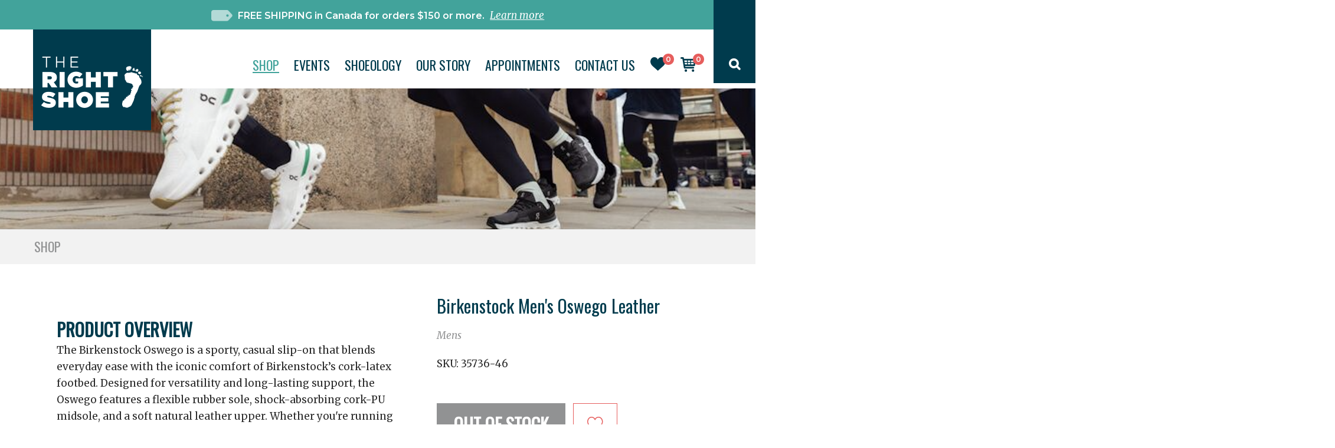

--- FILE ---
content_type: text/html; charset=UTF-8
request_url: https://www.therightshoe.ca/products/m-oswego-leather
body_size: 7822
content:
<!DOCTYPE html><html lang="en-CA">
<head>
<meta http-equiv="Content-Type" content="text/html; charset=UTF-8" />
<title>Birkenstock Oswego Leather</title>
<meta name="robots" content="index,follow" />
<meta name="description" content="The Oswego slip-on shoe features a soft natural leather upper, removable cork-latex footbed, and flexible rubber sole for all-day casual comfort. Available now at The Right Shoe, Vancouver." />
<meta name="keywords" content="shoe stores vancouver,shoe shopping vancouver,shoe store vancouver,running shoe store,running shoes vancouver,running shoes canada,birkenstock vancouver,birkenstock shoes vancouver,birk oswego vancouver,birkenstock oswego slip on canada,birkenstock casual shoes vancouver,birkenstock leather slip ons vancouver,birkenstock cork footbed shoes vancouver,birkenstock removable footbed shoes vancouver,birkenstock comfortable slip ons vancouver,birkenstock lifestyle shoes vancouver,birkenstock sporty shoes vancouver,birkenstock everyday shoes vancouver,birkenstock natural rubber sole shoes vancouver,birkenstock walking shoes vancouver,birkenstock men's slip ons vancouver,birkenstock women's slip ons vancouver,buy birkenstock vancouver,shop birkenstock vancouver,birkenstock canada
" />


	<link href="/v2/stylesheet.css?1753223404" rel="stylesheet" type="text/css" />
	
<script src="https://ajax.googleapis.com/ajax/libs/jquery/1.9.1/jquery.min.js"></script>
<script src="/v2/includes/main.js?1735595890"></script>

<link href="/v2/includes/jquery/owl-carousel2/owl.carousel.min.css" rel="stylesheet" type="text/css" />
<script src="/v2/includes/jquery/owl-carousel2/owl.carousel.min.js"></script>

<link href="/v2/includes/jquery/fancybox3/jquery.fancybox.min.css" rel="stylesheet" type="text/css" />
<script src="/v2/includes/jquery/fancybox3/jquery.fancybox.min.js"></script>

<script src="/v2/includes/jquery/jquery.validate.min.js"></script>

<meta name="viewport" content="width=device-width, maximum-scale=1.0, minimum-scale=1.0, user-scalable=yes" />
<script src='https://www.google.com/recaptcha/api.js?render=explicit' async defer></script>



<!-- Facebook Pixel Code -->
<script>
!function(f,b,e,v,n,t,s)
{if(f.fbq)return;n=f.fbq=function(){n.callMethod?
n.callMethod.apply(n,arguments):n.queue.push(arguments)};
if(!f._fbq)f._fbq=n;n.push=n;n.loaded=!0;n.version='2.0';
n.queue=[];t=b.createElement(e);t.async=!0;
t.src=v;s=b.getElementsByTagName(e)[0];
s.parentNode.insertBefore(t,s)}(window,document,'script',
'https://connect.facebook.net/en_US/fbevents.js');
 fbq('init', '114259679264700'); 
fbq('track', 'PageView');
</script>
<noscript>
 <img height="1" width="1" 
src="https://www.facebook.com/tr?id=114259679264700&ev=PageView
&noscript=1"/>
</noscript>
<!-- End Facebook Pixel Code -->






<!-- MailerLite Universal -->
<script>
    (function(w,d,e,u,f,l,n){w[f]=w[f]||function(){(w[f].q=w[f].q||[])
    .push(arguments);},l=d.createElement(e),l.async=1,l.src=u,
    n=d.getElementsByTagName(e)[0],n.parentNode.insertBefore(l,n);})
    (window,document,'script','https://assets.mailerlite.com/js/universal.js','ml');
    ml('account', '1175170');
</script>
<!-- End MailerLite Universal -->


</head>
<body id="page3">
<div id="overlay"></div><div id="container" class="product">
	<div id="header_container" class="withsale"><div id="header">
		<div id="header_contents">
			<div id="salebanner"><img src="/v2/template/saletag.png" width="36.5" height="19">FREE SHIPPING in Canada for orders $150 or more. <a href="https://www.therightshoe.ca/shipping-information">Learn more</a></div>			<div id="logo"><a href="/"><img src="/v2/template/logo-boxed-2024.png" width="200" alt="The Right Shoe"></a></div>
			<div id="logo2"><a href="/"><img src="/v2/template/logo-boxed-horizontal-2024.png" height="51" alt="The Right Shoe"></a></div>
			
			<div id="searchbar">
				<div class="searchform"><div class="search">
					<form id="searchform" method="get" action="/products">
						<div class="field"><input type="text" name="q" placeholder="Find the right shoe for you" value="" onKeyDown="if (event.keyCode == 13){ $('#searchform').submit(); }"></div>
						<div class="buttons"><a href="" class="button" onClick="$('#searchform').submit(); return false;">Search</a></div>
					</form>
				</div></div>
				<div class="icon" onClick="toggle_search();"><a href="" title="Search" onClick="return false;" class="open"><img src="/v2/template/icon_search.png" width="20" height="20"></a><a href="" title="Close" onClick="hide_search(); return false;" class="close"><img src="/v2/template/icon_close.png" width="20" height="20"></a></div>
			</div>
			<div id="icons">
				<div id="wishicon"><a href="/products?favourites" title="View Favourites"><span class="count">0</span><img src="/v2/template/icon_heartcount.png" width="25.5" height="23"></a></div>
				<div id="carticon"><a href="/cart" title="View Cart"><span class="count">0</span><img src="/v2/template/icon_cart.png" width="26" height="24.5"></a></div>
			</div>
			<div id="mainnav"><ul>
				<li class="mobileonly search">
					<form id="searchform2" method="get" action="/products">
						<div class="field"><input type="text" name="q" placeholder="Find the right shoe for you" onKeyDown="if (event.keyCode == 13){ $('#searchform2').submit(); }"></div>
						<div class="buttons"><a href="" class="button" onClick="$('#searchform2').submit(); return false;">Search</a></div>
					</form>
				</li>
				<li><a href="/products" class="selected">Shop</a></li>
				<li><a href="https://events.therightshoe.ca/">Events</a></li>
				<li><a href="https://blog.therightshoe.ca/">Shoeology</a></li>
				<li><a href="/about-us">Our Story</a></li>
				<li><a href="/appointments">Appointments</a></li>
				<li><a href="/contact-us">Contact Us</a></li>
				
				<li class="mobileonly"><a href="/cart">Cart</a><div id="carticon2"><a href="/cart" title="View Cart"><span class="count">0</span><img src="/v2/template/icon_cart.png" width="26" height="24.5"></a></div></li>
				<li class="mobileonly"><a href="/products?favourites">Favourites</a><div id="wishicon2"><a href="/favourites" title="View Favourites"><span class="count">0</span><img src="/v2/template/icon_heartcount.png" width="25.5" height="23"></a></div></li>
			</ul></div>
			
			<div id="menubuttons">
				<div id="menubars"><a href="#" title="View Menu" class="open"><img src="/v2/template/menubars.png" width="27" height="20"></a><a href="#" title="Close" class="close"><img src="/v2/template/icon_close2.png" width="20" height="20"></a></div>
				<div id="menusearch"><a href="#" title="Search" class="open"><img src="/v2/template/icon_search2.png" width="21" height="21"></a></div>
			</div>
			<div id="menubuttons2">
				<div id="menubars2"><a href="#" title="View Menu" class="open"><img src="/v2/template/menubars2.png" width="27" height="20"></a><a href="#" title="Close" class="close"><img src="/v2/template/icon_close.png" width="20" height="20"></a></div>
				<div id="menusearch2"><a href="#" title="Search" class="open"><img src="/v2/template/icon_search.png" width="20" height="20"></a></div>
			</div>
			
		</div>
		<div id="header_shadow"></div>
	</div></div><!--end #header-->
	<div id="content" class="page3">
		<div id="mainbanner" style="background-image: url('/content/10539/Screenshot 2024-07-30 at 4_44_57PM_2000.png');"></div><div id="breadcrumb"><span class="primary">Shop</span></div>
			
		<!-- start content -->
<div id="shop">
			<div class="detail clearfix">
							<div class="wrap top clearfix">
					<div class="leftcol">
						<div class="altlayout heading">
							<div class="name"><h1>Birkenstock Men's Oswego Leather</h1></div>
													</div>
												
						<div class="description"><h3>Product Overview</h3>
<p>The Birkenstock Oswego is a sporty, casual slip-on that blends everyday ease with the iconic comfort of Birkenstock&rsquo;s cork-latex footbed. Designed for versatility and long-lasting support, the Oswego features a flexible rubber sole, shock-absorbing cork-PU midsole, and a soft natural leather upper. Whether you're running errands or traveling light, this minimalist style keeps you comfortable every step of the way.</p>
<h2>Key Features:</h2>
<ul>
<li><strong>Removable Cork-Latex Footbed:</strong> Anatomically shaped to cradle your arches and support natural alignment with each step.</li>
<li><strong>Natural Leather Upper:</strong> Soft, breathable, and durable for a polished yet relaxed look.</li>
<li><strong>Slip-On Design:</strong> Easy on and off with elastic side panels for a snug yet flexible fit.</li>
<li><strong>Suede Footbed Lining:</strong> Soft against the skin and moisture-wicking for enhanced comfort.</li>
<li><strong>Natural Rubber Sole:</strong> Grippy, cushioned, and built to move with you through daily life.</li>
<li><strong>Cork-PU Midsole:</strong> Offers lightweight shock absorption and long-term resilience.</li>
</ul>
<h2>Benefits:</h2>
<p><strong>Effortless Everyday Style</strong><br /> With its slip-on design and clean silhouette, the Oswego is a go-to for casual comfort that doesn&rsquo;t sacrifice sophistication.</p>
<p><strong>Lightweight Comfort</strong><br /> The combination of cork, PU, and rubber creates a cushioning system that absorbs impact and supports your foot all day long.</p>
<p><strong>Breathable, Adaptive Fit</strong><br /> The elastic side panels and natural leather upper mold to your foot for a personalized, flexible fit over time.</p>
<h3>Technical Specifications:</h3>
<ul>
<li><strong>Upper Material:</strong> Natural leather</li>
<li><strong>Footbed:</strong> Removable, anatomically shaped cork-latex</li>
<li><strong>Footbed Lining:</strong> Suede</li>
<li><strong>Midsole:</strong> Cork and polyurethane (PU)</li>
<li><strong>Outsole:</strong> Natural rubber</li>
<li><strong>Closure:</strong> Slip-on with elastic side panels</li>
<li><strong>Made in:</strong> Portugal</li>
</ul>
<h2>Why Choose the Birkenstock Oswego?</h2>
<p>The Birkenstock Oswego delivers on all fronts&mdash;style, comfort, and convenience. With its easy slip-on design, shock-absorbing construction, and timeless leather finish, it&rsquo;s the ideal companion for your on-the-go lifestyle.</p></div>
						
					</div><!--end .leftcol-->
					<div class="rightcol">
						<div class="origlayout">
							<div class="name"><h1>Birkenstock Men's Oswego Leather</h1></div>
							      
						</div>
						
												
						<div class="listCats">Mens</div>						
						<div style="margin-bottom: 25px;">

							<div id="current_sku">SKU: <span style="">35736-46</span></div>
														
														

						</div>
						
						<br>						<form name="addtocartform" id="addtocartform" method="post" action="/cart">
						<input type="hidden" name="configid" value="1" />
						<input type="hidden" name="itemid1" id="itemid1" value="22333" />
						
						<input type="hidden" name="item1" id="item1" value="" />
						<input type="hidden" name="name1" id="name1" value="Birkenstock Men's Oswego Leather" />
						<input type="hidden" name="price1" id="price1" value="" />
						
						<input type="hidden" name="options1-1" value="Colour" />
						<input type="hidden" name="values1-1" id="colourval" value="" />	
						
						<input type="hidden" name="options1-2" value="Width" />
						<input type="hidden" name="values1-2" id="widthval" value="" />	
						
						<input type="hidden" name="options1-3" value="Size" />
						<input type="hidden" name="values1-3" id="sizeval" value="" />	
							
						<div id="options" class="clearfix">	
																					<div class="buttons clearfix">
								<div class="instock">
																			<select name="quantity1" id="quantity1">
																					<option value="1">1</option>
																					<option value="2">2</option>
																					<option value="3">3</option>
																					<option value="4">4</option>
																					<option value="5">5</option>
																					<option value="6">6</option>
																					<option value="7">7</option>
																					<option value="8">8</option>
																					<option value="9">9</option>
																					<option value="10">10</option>
																				</select>
										<a href="" onclick="do_addtocart(); return false;" id="addbtn" class="button_link">Add to Cart</a>
																		</div>
								<div class="nostock" style="display: none;">
									<a href="" onclick="return false;" id="addbtn" class="button_link disabled">Out of Stock</a>
									<style>.button_link.disabled { background: #919293; text-decoration: none; }</style>
								</div>
								<a href="" class="heart" id="heartbtn" onClick="toggle_favourites(this, '22333', $(this).hasClass('selected'), $('#colours .colour.selected').data('colourid')); return false;"></a>
																<style>.buttons .instock { display: none; } .buttons .nostock { display: block !important; }</style>
															</div>
							
						</div><!--end #options-->
						</form>
						<script>
						$(function() {

							// split query string into object
							var vars = [], hash;
							var hashes = window.location.href.slice(window.location.href.indexOf('?') + 1).split('&');
							for(var i = 0; i < hashes.length; i++) {
								hash = hashes[i].split('=');
								vars.push(hash[0]);
								vars[hash[0]] = hash[1];
							}

							if(vars.c != '') {
								// select specific colour
								$('#colours > div.colour[data-slug="' + vars.c + '"]').trigger('click');
							} else {
								// select first colour
								$('#colours > div').first().trigger('click');
							}

							// select first width
							//$('#options > div:first-child .widthoption > div:not(.diabled)').first().find('a').trigger('click');
						});
						</script>
						
						<div class="shippingnote clearfix">
							<div class="icon"><img src="/v2/template/icon_truck.png" width="61.5" height="39"></div>
							<div class="info"><strong>FREE SHIPPING</strong> on orders over $150 or visit us and pick up in store! <a href="/shipping-information" target="_blank"><em>See details</em></a></div>
						</div>
						
													<div class="shippinginfo clearfix">
								Delivery to <strong id="delivery_zippost" style="font-style: italic;">Vancouver</strong> <a data-fancybox data-type="ajax" data-src="/?ajax=delivery_options" href="javascript:;"><em>Change</em></a><br>
								&#10003; Estimated to arrive <strong id="delivery_date" style="font-style: italic;">Monday, Jan 26th</strong>
							</div>
												
					</div><!--end .rightcol-->
				</div>
				<script language="javascript" type="text/javascript">
				$('.colour.selected').click();
				</script>
				
										<div class="featured">
							<a id="carouselPrev" href="#" class="prevnext" onClick="$('#productsCarousel').trigger('prev.owl.carousel'); return false;"></a>
							<a id="carouselNext" href="#" class="prevnext" onClick="$('#productsCarousel').trigger('next.owl.carousel'); return false;"></a>
							<div id="productsCarousel" class="owl-carousel">
								<div class="item intro"><p>FEATURED RECOMMENDATIONS</p></div>
																	<div class="item" onClick="location.href='/products/season';">
										<a href="" class="heart" onClick="toggle_favourites(this, '7699', false); event.stopPropagation(); return false;"></a>
										<div class="photo"><table width="100%" cellpadding="0" cellspacing="0"><tr><td height="134" align="center"><a href="/products/season"><img src="/content/7699/Season Denim Suede - 1_228x155.png" class="photo1" /></a></td></tr></table></div>
										<div class="info">
											<div class="name"><a href="/products/season">Dansko Season</a></div>
											<div class="price onsale"><span class="original">$187.98</span> $154.98</span>
											</div>
										</div>
									</div>
																		<div class="item" onClick="location.href='/products/8000-battery-park-slip-on';">
										<a href="" class="heart" onClick="toggle_favourites(this, '25730', false); event.stopPropagation(); return false;"></a>
										<div class="photo"><table width="100%" cellpadding="0" cellspacing="0"><tr><td height="134" align="center"><a href="/products/8000-battery-park-slip-on"><img src="/content/25730/Screenshot 2025-07-14 at 16_26_05_228x155.png" class="photo1" /></a></td></tr></table></div>
										<div class="info">
											<div class="name"><a href="/products/8000-battery-park-slip-on">Dunham 8000 Battery Park Sli...</a></div>
											<div class="price">$219.98</span>
											</div>
										</div>
									</div>
																		<div class="item" onClick="location.href='/products/zig-zag';">
										<a href="" class="heart" onClick="toggle_favourites(this, '9886', false); event.stopPropagation(); return false;"></a>
										<div class="photo"><table width="100%" cellpadding="0" cellspacing="0"><tr><td height="134" align="center"><a href="/products/zig-zag"><img src="/content/9886/zig_228x155.png" class="photo1" /></a></td></tr></table></div>
										<div class="info">
											<div class="name"><a href="/products/zig-zag">Haflinger Zig-Zag</a></div>
											<div class="price">$189.98</span>
											</div>
										</div>
									</div>
																		<div class="item" onClick="location.href='/products/atb-hard-sole-with-back';">
										<a href="" class="heart" onClick="toggle_favourites(this, '17130', false); event.stopPropagation(); return false;"></a>
										<div class="photo"><table width="100%" cellpadding="0" cellspacing="0"><tr><td height="134" align="center"><a href="/products/atb-hard-sole-with-back"><img src="/content/17130/1_228x155.jpg" class="photo1" /></a></td></tr></table></div>
										<div class="info">
											<div class="name"><a href="/products/atb-hard-sole-with-back">Haflinger ATB - Hard Sole wi...</a></div>
											<div class="price">$154.98</span>
											</div>
										</div>
									</div>
																		<div class="item" onClick="location.href='/products/boston-suede';">
										<a href="" class="heart" onClick="toggle_favourites(this, '18874', false); event.stopPropagation(); return false;"></a>
										<div class="photo"><table width="100%" cellpadding="0" cellspacing="0"><tr><td height="134" align="center"><a href="/products/boston-suede"><img src="/content/18874/1024714_228x155.jpg" class="photo1" /></a></td></tr></table></div>
										<div class="info">
											<div class="name"><a href="/products/boston-suede">Birkenstock Boston Suede</a></div>
											<div class="price">$189.98</span>
											</div>
										</div>
									</div>
																		<div class="item" onClick="location.href='/products/midland-lace-up';">
										<a href="" class="heart" onClick="toggle_favourites(this, '15579', false); event.stopPropagation(); return false;"></a>
										<div class="photo"><table width="100%" cellpadding="0" cellspacing="0"><tr><td height="134" align="center"><a href="/products/midland-lace-up"><img src="/content/15579/Screenshot 2023-08-19 at 12_21_16 PM_228x155.png" class="photo1" /></a></td></tr></table></div>
										<div class="info">
											<div class="name"><a href="/products/midland-lace-up">Dunham Midland Lace Up</a></div>
											<div class="price">$219.98</span>
											</div>
										</div>
									</div>
																		<div class="item" onClick="location.href='/products/m-ghost-max-se';">
										<a href="" class="heart" onClick="toggle_favourites(this, '24230', false); event.stopPropagation(); return false;"></a>
										<div class="photo"><table width="100%" cellpadding="0" cellspacing="0"><tr><td height="134" align="center"><a href="/products/m-ghost-max-se"><img src="/content/24230/1_228x155.JPG" class="photo1" /></a></td></tr></table></div>
										<div class="info">
											<div class="name"><a href="/products/m-ghost-max-se">Brooks M Ghost Max SE</a></div>
											<div class="price onsale"><span class="original">$209.98</span> $139.98</span>
											</div>
										</div>
									</div>
																		<div class="item" onClick="location.href='/products/boston-big-buckle';">
										<a href="" class="heart" onClick="toggle_favourites(this, '23634', false); event.stopPropagation(); return false;"></a>
										<div class="photo"><table width="100%" cellpadding="0" cellspacing="0"><tr><td height="134" align="center"><a href="/products/boston-big-buckle"><img src="/content/23634/BBBosSC 1_228x155.JPG" class="photo1" /></a></td></tr></table></div>
										<div class="info">
											<div class="name"><a href="/products/boston-big-buckle">Birkenstock Boston Big Buckl...</a></div>
											<div class="price">$229.98</span>
											</div>
										</div>
									</div>
																		<div class="item" onClick="location.href='/products/m-manhattan';">
										<a href="" class="heart" onClick="toggle_favourites(this, '24367', false); event.stopPropagation(); return false;"></a>
										<div class="photo"><table width="100%" cellpadding="0" cellspacing="0"><tr><td height="134" align="center"><a href="/products/m-manhattan"><img src="/content/24367/Manhattan black - 1_228x155.jpg" class="photo1" /></a></td></tr></table></div>
										<div class="info">
											<div class="name"><a href="/products/m-manhattan">Naot M Manhattan</a></div>
											<div class="price">$289.98</span>
											</div>
										</div>
									</div>
																		<div class="item" onClick="location.href='/products/m-challenger-atr-8';">
										<a href="" class="heart" onClick="toggle_favourites(this, '25625', false); event.stopPropagation(); return false;"></a>
										<div class="photo"><table width="100%" cellpadding="0" cellspacing="0"><tr><td height="134" align="center"><a href="/products/m-challenger-atr-8"><img src="/content/25625/Screenshot 2025-06-23 at 09_27_56_228x155.png" class="photo1" /></a></td></tr></table></div>
										<div class="info">
											<div class="name"><a href="/products/m-challenger-atr-8">Hoka M Challenger ATR 8</a></div>
											<div class="price">$179.98</span>
											</div>
										</div>
									</div>
																		<div class="item" onClick="location.href='/products/m-lone-peak-9-25899';">
										<a href="" class="heart" onClick="toggle_favourites(this, '25899', false); event.stopPropagation(); return false;"></a>
										<div class="photo"><table width="100%" cellpadding="0" cellspacing="0"><tr><td height="134" align="center"><a href="/products/m-lone-peak-9-25899"><img src="/content/25899/Screenshot 2025-08-26 124424_228x155.png" class="photo1" /></a></td></tr></table></div>
										<div class="info">
											<div class="name"><a href="/products/m-lone-peak-9-25899">Altra M Lone Peak 9+</a></div>
											<div class="price">$194.98</span>
											</div>
										</div>
									</div>
																		<div class="item" onClick="location.href='/products/caris-pro';">
										<a href="" class="heart" onClick="toggle_favourites(this, '24414', false); event.stopPropagation(); return false;"></a>
										<div class="photo"><table width="100%" cellpadding="0" cellspacing="0"><tr><td height="134" align="center"><a href="/products/caris-pro"><img src="/content/24414/Caris Pro White - 1_228x155.jpg" class="photo1" /></a></td></tr></table></div>
										<div class="info">
											<div class="name"><a href="/products/caris-pro">Birkenstock Caris Pro</a></div>
											<div class="price">$199.98</span>
											</div>
										</div>
									</div>
																		<div class="item" onClick="location.href='/products/m880-v15';">
										<a href="" class="heart" onClick="toggle_favourites(this, '24594', false); event.stopPropagation(); return false;"></a>
										<div class="photo"><table width="100%" cellpadding="0" cellspacing="0"><tr><td height="134" align="center"><a href="/products/m880-v15"><img src="/content/24594/M880v15 - black white reflection - 1_228x155.png" class="photo1" /></a></td></tr></table></div>
										<div class="info">
											<div class="name"><a href="/products/m880-v15">New Balance M880 V15</a></div>
											<div class="price">$189.98</span>
											</div>
										</div>
									</div>
																		<div class="item" onClick="location.href='/products/m-kakaha-nia';">
										<a href="" class="heart" onClick="toggle_favourites(this, '24640', false); event.stopPropagation(); return false;"></a>
										<div class="photo"><table width="100%" cellpadding="0" cellspacing="0"><tr><td height="134" align="center"><a href="/products/m-kakaha-nia"><img src="/content/24640/Kakaha fox - 1_228x155.jpg" class="photo1" /></a></td></tr></table></div>
										<div class="info">
											<div class="name"><a href="/products/m-kakaha-nia">Olukai M Kakaha Nia</a></div>
											<div class="price">$169.98</span>
											</div>
										</div>
									</div>
																		<div class="item" onClick="location.href='/products/birki-air-2.0';">
										<a href="" class="heart" onClick="toggle_favourites(this, '23153', false); event.stopPropagation(); return false;"></a>
										<div class="photo"><table width="100%" cellpadding="0" cellspacing="0"><tr><td height="134" align="center"><a href="/products/birki-air-2.0"><img src="/content/23153/Screenshot 2024-06-13 174043_228x155.png" class="photo1" /></a></td></tr></table></div>
										<div class="info">
											<div class="name"><a href="/products/birki-air-2.0">Birkenstock Birki Air 2.0</a></div>
											<div class="price">$139.98</span>
											</div>
										</div>
									</div>
																		<div class="item" onClick="location.href='/products/530';">
										<a href="" class="heart" onClick="toggle_favourites(this, '24911', false); event.stopPropagation(); return false;"></a>
										<div class="photo"><table width="100%" cellpadding="0" cellspacing="0"><tr><td height="134" align="center"><a href="/products/530"><img src="/content/24911/u530sma_nb_02_i_228x155.png" class="photo1" /></a></td></tr></table></div>
										<div class="info">
											<div class="name"><a href="/products/530">New Balance 530</a></div>
											<div class="price">$129.98</span>
											</div>
										</div>
									</div>
																		<div class="item" onClick="location.href='/products/u-restore-tc';">
										<a href="" class="heart" onClick="toggle_favourites(this, '22014', false); event.stopPropagation(); return false;"></a>
										<div class="photo"><table width="100%" cellpadding="0" cellspacing="0"><tr><td height="134" align="center"><a href="/products/u-restore-tc"><img src="/content/22014/Restore TC Illusion 1_228x155.JPG" class="photo1" /></a></td></tr></table></div>
										<div class="info">
											<div class="name"><a href="/products/u-restore-tc">Hoka U Restore TC</a></div>
											<div class="price">$139.98</span>
											</div>
										</div>
									</div>
																</div>
						</div><!--end .featured-->
						<script language="javascript" type="text/javascript">
						$(document).ready(function(){
							$("#productsCarousel").owlCarousel({
								autoPlay: false,
								loop: true,
								margin: 15,
								responsive: {
									0: {
										items: 1,
										slideBy: 1,
										margin: 0
									},
									700: {
										items: 2,
										slideBy: 2
									},
									1000: {
										items: 3,
										slideBy: 3
									},
									1300: {
										items: 4	,
										slideBy: 4
									}
								}
							});
						});
						</script>
								
				<div class="viewed">
					<a id="viewedPrev" href="#" class="prevnext" onClick="$('#viewedCarousel').trigger('prev.owl.carousel'); return false;"></a>
					<a id="viewedNext" href="#" class="prevnext" onClick="$('#viewedCarousel').trigger('next.owl.carousel'); return false;"></a>
					<div class="info">
						<div class="title"><p>Your recently viewed items:</p></div>
						<div class="owl-carousel" id="viewedCarousel">
															<div class="item"><table width="100%" cellpadding="0" cellspacing="0"><tr><td height="94" align="center"><a href="/products/m-oswego-leather" title="Birkenstock Men's Oswego Leather"><img src="/content/22333/1_206x206.jpg" class="photo1" /></a></td></tr></table></div>
														</div>
					</div>
					<script language="javascript" type="text/javascript">
					$(document).ready(function(){
						$("#viewedCarousel").owlCarousel({
							autoPlay: false,
							loop: false,
							margin: 10,
							dots: false,
							responsive: {
								0: {
									items: 1,
									slideBy: 1,
									margin: 0
								},
								400: {
									items: 4,
									slideBy: 4
								},
								1100: {
									items: 5,
									slideBy: 5
								},
								1200: {
									items: 6,
									slideBy: 6
								}
							}
						});
					});
					</script>
				</div><!--end .viewed-->	
				

					</div><!--end .details-->
	</div>				
		<!-- end content -->
		
				
				
	</div><!--end #content-->
		
	<div id="footer" class="">
		<div id="subfooter" class="clearfix"><div class="wrap">
			<div class="leftcol">
				<div class="logo">
										<div class="slogan"><img src="/v2/template/logo-footer-slogan.png" alt="The right advice. The right fit."></div>
									</div>

				<div class="visit"><h3>VISIT OUR STORE</h3>
<p><a href="https://goo.gl/maps/NQEefKBByJv" target="_blank">1601 West 4th Ave.</a><br /> Vancouver, BC V6J 1L8<br /> <a href="tel:1-604-737-6014">604 737 6014</a><br /> <a href="mailto:info@therightshoe.ca">info@therightshoe.ca</a></p></div>
			</div>
			<div class="rightcol">
				<div class="signup">

					
					<form name="signupform" id="signupform" method="post" class="validate">
						<input type="hidden" name="process" value="subscribe" />
						<div class="text">Want to know the latest news and specials? Sign up for our newsletter:</div>
						<div class="field">
							<input type="text" name="email" id="sender_email" value="" placeholder="enter email address" class="required">
						</div>
						<div class="buttons">
							<input id="newsletter_submit" type="submit" value="Send" class="button">
						</div>
					</form>

					<script>
						document.getElementById('newsletter_submit').addEventListener('click', function(event) {
							event.preventDefault();  // Prevent form submission until reCAPTCHA is validated
							start_recaptcha();
						});

						function start_recaptcha() {
							document.getElementById('newsletter_submit').value = 'Wait...';
							grecaptcha.render('newsletter_submit', {
								'sitekey': '6Lfr_IwUAAAAAN-LjmbSf-JvQ9kJiX544Y6jXKeR',
								'callback': submit_footer_newsletter,
								'size': 'invisible'
							});
							grecaptcha.execute();  // Trigger invisible reCAPTCHA
						}

						function submit_footer_newsletter() {
							document.getElementById('signupform').submit();  // Submit form after reCAPTCHA
						}
					</script>


				</div>
				<div class="boxes clearfix">
					<div class="box hours"><ul>
<li style="text-align: justify;"><strong><span style="font-size: 10px;">Mon-Wed - 9am - 6pm</span></strong></li>
<li style="text-align: justify;"><strong><span style="font-size: 10px;">Thurs - 9am - 8pm&nbsp;</span></strong></li>
<li style="text-align: justify;"><strong><span style="font-size: 10px;">Fri - 9am - 6pm</span></strong></li>
<li style="text-align: justify;"><strong><span style="font-size: 10px;">Sat - 9:30am - 6pm</span></strong></li>
<li style="text-align: justify;"><strong><span style="font-size: 10px;">Sun &amp; Stats - 11am - 5pm</span></strong></li>
<li style="text-align: justify;"><strong><span style="font-size: 10px;">Curbside Pick-up - during store hours</span></strong></li>
</ul></div>
					<div class="box links"><h3>CUSTOMER SERVICE</h3>
<p><a href="/shipping-information">Shipping Information</a><br /> <a href="/return-policy">Returns &amp; Exchanges</a><br /> <a href="/terms-and-conditions">Terms of Service</a><br /> <a href="/privacy-policy">Privacy Policy</a><br /> <a href="/shoe-sizes">Shoe Sizes<br /></a><a href="/faq">Frequently Asked Questions</a><a href="/shoe-sizes"><br /></a><a href="/prescriptions">Health Care Practitioners</a></p></div>
					<div class="box social">
						<div class="facebook"><a href="https://www.facebook.com/therightshoevancouver" target="_blank"><img src="/v2/template/social_facebook.png" width="15" height="28"></a></div>
												<div class="instagram"><a href="http://instagram.com/rightshoevan" target="_blank"><img src="/v2/template/social_instagram.png" width="24" height="24"></a></div>
						<div class="pinterest"><a href="http://www.pinterest.com/therightshoe/" target="_blank"><img src="/v2/template/social_pinterest.png" width="20" height="26"></a></div>
					</div>
				</div>

				<div class="happyfeet">
					<img src="/v2/template/happy-feet-bold.png" alt="Happy Feet = Happy People">
				</div>

			</div>
		</div></div>
		<div id="copyright">&copy; The Right Shoe, 2026 <span class="divider">|</span> <span id="credit">Vancouver Web Design by <a href="https://eggbeater.ca/" target="_blank">Eggbeater Creative</a></span></div>
	</div><!--end #footer-->
	
</div><!--end #container-->

<!-- Google tag (gtag.js) -->
<script async src="https://www.googletagmanager.com/gtag/js?id=G-K9JGQY7HMC"></script>
<script>
  window.dataLayer = window.dataLayer || [];
  function gtag(){dataLayer.push(arguments);}
  gtag('js', new Date());

  gtag('config', 'G-K9JGQY7HMC');
</script>
</body>
</html>


--- FILE ---
content_type: application/javascript
request_url: https://www.therightshoe.ca/v2/includes/main.js?1735595890
body_size: 5001
content:
var recaptcha_rendered = false;
$(document).ready(function(){
	
	var preloads = [
		'/v2/template/icon_faqopen.png',
		'/v2/template/icon_boxclosed.png',
		'/v2/template/icon_radioselected.png',
		'/v2/template/icon_heartselected.png'
	];
	var images = new Array();
	var i = 0;
	$(preloads).each(function(){
		i = i + 1;
		images[i] = new Image();
		images[i].src = this;
	});

	adjust_header();
	
	// validate
	$('form.validate').each(function(index, element){
		$('#'+$(this).attr("id")).validate({
			ignore: ".ignore, :hidden",
			focusInvalid: false,
			invalidHandler: function(form, validator){
				$('#'+$(this).attr("id")+' select.required').each(function(index, element){
					if ($(this).attr("sb")){
						var sb = $(this).attr("sb");
						if ($(this).val().length == 0){
							$('#sbHolder_'+sb).addClass("error");
						}
					}
				});
				if (validator.numberOfInvalids() > 0){
					var formid = $(this).attr("id");
					setTimeout('show_validator_errors(\''+formid+'\');', 200);	
					if (recaptcha_rendered){
						grecaptcha.reset();
					}
				}
			},
			submitHandler: function(form) {
				form.submit(); return true;
			},
			errorPlacement: function(error,element) {
				return true;
			},
			highlight: highlightForm,
			unhighlight: unhighlightForm
		});
	});
	
	// mobile menu
	$('#menubars a, #menubars2 a, #menusearch a, #menusearch2 a').click(function(e){
		e.preventDefault();
		if ($('#mainnav').is(":visible")){
			// close
			$('#mainnav').slideUp(200, '', function(){
				$('#mainnav ul').css("padding-top", "0px");	
				adjust_header();
			});
			$('#overlay').fadeOut(200);
			$('#menubars .open, #menubars2 .open').show();
			$('#menubars .close, #menubars2 .close').hide();
			$('body').css("overflow", "");
		} else {
			// open
			if ($('#logo').hasClass("hidden") || $('#logo').css("display") == "none"){
				$('#mainnav ul').css("padding-top", "0px");	
			} else {
				$('#mainnav ul').css("padding-top", "88px");	
			}
			$('#mainnav').slideDown(200);
			$('#overlay').fadeIn(200);
			$('#menubars .open, #menubars2 .open').hide();
			$('#menubars .close, #menubars2 .close').css("display", "inline-block");
			$('body').css("overflow", "hidden");
			if ($(this).parent().attr("id").indexOf("search") > 0){
				// scroll down to ensure search is showing
				/*
				setTimeout(function(){
					$('#mainnav').scrollTop($('#mainnav')[0].scrollHeight);
					//$('#searchform2 input').focus();
				}, 200);
				*/
			} else {
				// undo any scrolling
				$('#mainnav').scrollTop(0);
			}
		}
	});
	
	// anchor links
	$('a').each(function(index, element) {
		if ($(this).attr("href")){
			if ($(this).attr("href").substring(0, 1) == "#" && $(this).attr("href").length > 1){
				$(this).click(function(e){
					e.preventDefault();
					if ($(this).attr("href") == "#top"){
						$('html,body').animate({ scrollTop: 0 }, { duration: 'slow', easing: 'swing'});		
					}
					$('html,body').animate({ scrollTop: $($(this).attr("href")).offset().top-140 }, { duration: 'slow', easing: 'swing'});		
				});
			}
		}
	});
	$('.link').each(function(index, element) {
		var onclick = $(this).attr("onclick");
		if (onclick){
			if (onclick.indexOf("href='#") > 0){
				elm = onclick.substring(onclick.indexOf("#"));
				elm = elm.replace('\';', '');
				$(this).attr("onclick", "$('html,body').animate({ scrollTop: $('"+elm+"').offset().top-140 }, { duration: 'slow', easing: 'swing'});");
				
			}
		}
	});
	
	// faq expand
	$('.faq .question a').each(function(index, element) {
		$(this).click(function(e){
			e.preventDefault();
			var questiondiv = $(this).attr("linkfor");
			if ($('#'+questiondiv).is(":visible")){
				$('#'+questiondiv).slideUp();
				$(this).removeClass("open");
			} else {
				$('#'+questiondiv).slideDown();	
				$(this).addClass("open");
			}
		});
	});
	
	// datatable 
	var alt = false;
	$('.datatable tr').each(function(index, element) {
		if ($(this).find(".heading").length > 0){
			alt = false;	
		} else {
			if (alt == true){
				$(this).addClass("altcol");
				alt = false;
			} else {
				alt = true;	
			}
		}
	});
	
	$('#shop .box .title a').click(function(e){
		e.preventDefault();
		
		var type = $(this).closest(".box").attr("class").replace("box ", "");
		type = type.replace('attribute', '').trim();

		if ($(window).width() <= 627){
			// mobile
			
			if ($(this).closest(".box").find(".info").hasClass("mobile_open")){
				// close
				$(this).closest(".box").find(".info").slideUp(200, '', function(){
					$(this).closest(".box").find(".info").removeClass("mobile_open");
					$(this).closest(".box").find(".info").css("display", "");
				});
			} else {
				// open
				$(this).closest(".box").find(".info").slideDown(200, '', function(){
					$(this).closest(".box").find(".info").addClass("mobile_open");
					$(this).closest(".box").find(".info").css("display", "");
				});
			}
				
		} else {
			// desktop
			if ($(this).closest(".box").find(".info").hasClass("closed")){
				// open
				$.post(location.pathname, { product_filter: type, action: 'open' });
				$(this).closest(".box").find(".info").hide();
				$(this).closest(".box").find(".info").removeClass("closed");
				$(this).closest(".box").find(".info").slideDown(200);
				$(this).removeClass("closed");
			} else {
				// close
				$.post(location.pathname, { product_filter: type, action: 'close' });
				$(this).closest(".box").find(".info").slideUp(200, '', function(){
					$(this).closest(".box").find(".info").addClass("closed");
					$(this).closest(".box").find(".info").css("display", "");
				});
				$(this).addClass("closed");
			}
		}
	});
	
	// Expand or collapse First Level		
	$("#productNav > ul > li > span").click(function() {			
		var thisspan = $(this);
		if($(this).attr("hassubs") == "1"){
			if ($(this).next("ul").is(':visible')){
				$(this).removeClass("selected");
				$("#productNav > ul > li > ul").slideUp(500);
			} else {
				$("#productNav > ul > li > ul").slideUp(400);
				$("#productNav ul li span").removeClass("selected");
				$(this).addClass("selected");
				$(this).next("ul.subProducts").delay(0).slideToggle(500, '', function(){
					// fix the window scroll to show it
					var position = $(thisspan).offset().top;
					if ($(window).scrollTop() > (position-140)){
						$('html,body').animate({ scrollTop: $('#shop').offset().top-140 }, { duration: 'fast', easing: 'swing'});			
					}
				});	
			}	
			return false;
		}
	});
	// Expand or collapse Second Level
	$("ul.subProducts > li > a:first-child").click(function() {			
		if($(this).attr("hassubs") == "1"){
			if($(this).next("ul").is(':visible')){
				$(this).removeClass("selected");
				$("ul.subProducts > li > ul").slideUp(500);
			} else {
				$("ul.subProducts > li > a:first-child").removeClass("selected");
				$(this).addClass("selected");
				$("ul.subProducts > li > ul").slideUp(500);
				$(this).next("ul").delay(0).slideToggle(500);	
			}	
			return false;
		}
	});
	// Expand or collapse Third Level
	$("ul.subNav2 > li > a:first-child").click(function() {			
		if($(this).attr("hassubs") == "1"){
			if($(this).next("ul").is(':visible')){
				$(this).removeClass("selected");
				$("ul.subNav2 > li > ul").slideUp(500);
			} else {
				$("ul.subNav2 > li > a:first-child").removeClass("selected");
				$(this).addClass("selected");
				$("ul.subNav2 > li > ul").slideUp(500);
				$(this).next("ul").delay(0).slideToggle(500);	
			}	
			return false;
		}
	});
	
	// filter links
	$('#shop .listing .options a').click(function(e) {

		$(this).closest("ul").find(".selected").removeClass("selected");
		$(this).addClass("selected");
		
		
		// figure out new URL
		var query_string = "";
		
		$('#shop .listing .options a.selected').each(function(index, element){
			if ($(this).attr("value").length > 0){
				query_string = query_string + "&" + $(this).attr("field") + "=" + $(this).attr("value");
			}
		});
		
		query_string = query_string.replace("&", "?");
		//alert(query_string);
		//console.log(query_string);

		$('html,body').animate({ scrollTop: 0 }, { duration: 'slow', easing: 'swing'});			
		location.href=location.pathname+query_string;
		e.preventDefault();
	});
	
	// tabs
	$('#shop .tabs a').click(function(e){
		e.preventDefault();
		if ($('.tabs a.active').attr("for") == $(this).attr("for")){
			// close
			$('.tabs a.active').removeClass("active");
			$('.boxes .box.active').removeClass("active");
		} else {
			// open
			$('.tabs a.active').removeClass("active");
			$(this).addClass("active");
			$('.boxes .box.active').removeClass("active");
			$('.boxes .box.'+$(this).attr("for")).addClass("active");
		}
	});
	
	if (location.hash.length > 0){
		if ($(location.hash).length > 0){
			$('html,body').animate({ scrollTop: $(location.hash).offset().top-140 }, { duration: 'slow', easing: 'swing'});		
		}
	}
	
});
$(window).scroll(function(){
	adjust_header();
});
$(window).on('resize', function(){
	adjust_header();
});
function adjust_header(){
	var scrollTop = $(window).scrollTop();
	var headerheight = $('#header_container').height();
	var shrink = 20;	
	var moveup = 0;
	if (scrollTop <= shrink*2){
		moveup = Math.round(scrollTop / 2);
	} else if (scrollTop > 0){
		moveup = shrink;
	} 
	headerheight = headerheight - moveup;
	
	if ($(window).width() <= 1088){
		if ($('#mainnav').is(":visible")){ return; } // don't change the logo if the menu is open
	}
	
	if ($(window).width() > 1088){
		$('#mainnav').css("margin-top", "-"+Math.round(moveup*1.2)+"px");
		$('#mainnav').css("max-height", "");
	} else {
		$('#mainnav').css("margin-top", "");
		$('#mainnav').css("top", ($('#header_contents').outerHeight())+"px");
		$('#mainnav').css("max-height", $(window).height() - $('#header_contents').outerHeight());
	}
	
	if ($(window).width() < 628){
		// mobile - no shrink
		var headerheight = $('#salebanner').outerHeight() + 75;
		$('#header, #header_container').height(headerheight);
		$('#mainnav').css("top", headerheight+"px");
		$('#header_contents').height(headerheight);
		$('#header_shadow').hide();
		return;	
	} else {
		// shrink
		$('#header_container').attr("style", ""); // remove any overrides
		$('#header').css("height", headerheight+"px");
		$('#header_contents').css("height", (headerheight-9)+"px");
		$('#icons').css("margin-top", "-"+Math.round(moveup*1.2)+"px");
		$('#menubuttons').css("top", "-"+Math.round(moveup/2)+"px");
		$('#searchbar').css("margin-top", "-"+Math.round(moveup)+"px");
		$('#searchbar .icon').css("top", "-"+Math.round(moveup*.2)+"px");
		$('#searchbar .icon').css("padding-bottom", 14+Math.round(moveup*.2)+"px");
		$('#header_shadow').show();
		$('#header_shadow').css("opacity", (moveup / shrink));
	}

	// logo change
	if (scrollTop >= $("#header").outerHeight(true)/2){ 
		if ($('body').hasClass("loaded")){
			$('#logo').addClass('hidden');
			$('#logo2').fadeIn(200);											
		} else {
			$('#logo2').show();
			$('body').addClass("loaded");
			$('#logo').addClass('hidden').show();
		}
	} else {
		if ($('body').hasClass("loaded")){
			$('#logo').removeClass('hidden');
			if ($('#logo').is(":visible")){
				$('#logo2').fadeOut(200);	
			}
		} else {
			$('#logo').show();	
			$('body').addClass("loaded");
		}
	}	
	
}
function show_validator_errors(formid){
	if ($('#'+formid+' .required.error:first').length){
		if ($('#menubars').is(':visible')){ var offset = 150; } else { var offset = 150; }
		if ($('#'+formid+' .required.error:first').is(":hidden") && $('#'+formid+' .required.error:first').attr("sb")){
			$('html,body').animate({ scrollTop: $('#sbHolder_'+$('.required.error:first').attr("sb")).offset().top-offset }, { duration: 'slow', easing: 'swing'});		
		} else {
			$('html,body').animate({ scrollTop: $('#'+formid+' .required.error:first').offset().top-offset }, { duration: 'slow', easing: 'swing'});	
		}
	}
	//alert("Please complete all required fields highlighted in red.");	
}
function highlightForm(element, errorClass, validClass) {
	if (element.type == 'radio' || element.type == 'checkbox') {
		$.each($("input[name*='" + element.name + "']"), function(i, j) {
			$(j.form).find("label[for=" + j.id + "]")
				.addClass(errorClass).removeClass(validClass);
		});
	} else {
		$(element).addClass(errorClass).removeClass(validClass);
		$(element.form).find("label[for=" + element.id + "]")
			.addClass(errorClass);
	}
}
function unhighlightForm(element, errorClass, validClass) {
	if (element.type == 'radio' || element.type == 'checkbox') {
		$.each($("input[name*='" + element.name + "']"), function(i, j) {
			$(j.form).find("label[for=" + j.id + "]").removeClass(errorClass)
				.addClass(validClass);
		});
	} else {
		$(element).removeClass(errorClass).addClass(validClass);
		$(element.form).find("label[for=" + element.id + "]")
			.removeClass(errorClass);
	}
}
function toggle_search(){
	if ($('#searchbar .searchform').is(":visible")){
		// close
		$('#searchbar .open').show();
		$('#searchbar .close').hide();
		$('#searchbar .searchform').fadeOut(200);
	} else {
		// open
		$('#searchbar .open').hide();
		$('#searchbar .close').show();
		$('#searchbar .searchform').fadeIn(200);
		$("#searchbar input").focus();
	}
}
function show_search(){
	$('#searchbar .open').hide();
	$('#searchbar .close').show();
	$('#searchbar .searchform').fadeIn(200);
}
function hide_search(){
	$('#searchbar .open').show();
	$('#searchbar .close').hide();
	$('#searchbar .searchform').fadeOut(200);
}
function load_more(page){
	$('#shop .more a ').html("Loading...");
	$.get(window.location.href, {
		page: page
	}, function(data){
		$('#shop .more').replaceWith(data);
	});
}
function toggle_favourites(elm, productid, remove, colourid = ''){
	var count = $('#wishicon .count').html() * 1;
	if ($(elm).hasClass("selected")){
		// remove	
		count = count - 1;
		$(elm).removeClass("selected");
		$.post(location.pathname, { favourites: productid, action: 'remove', colourid: colourid }, function(data){
			//alert(data);	
		});
		
		if (remove == 1){
			$('#listproduct'+productid).fadeOut(200, '', function(){
				var column = 0;
				$('.list .product:visible').each(function(index, element){
					column = column + 1;
					$(this).removeClass("column1");
					$(this).removeClass("column2");
					$(this).removeClass("column3");
					$(this).addClass("column"+column);
					if (column == 3){ column = 0; }
				});	
			});
		}
	} else {
		// add
		count = count + 1;
		$(elm).addClass("selected");
		$.post(location.pathname, { favourites: productid, action: 'add', colourid: colourid }, function(data){
			//alert(data);	
		});
	}
	
	if (count < 0){ count = 0; }
	$('#wishicon .count, #wishicon2 .count').html(count);
	
}
function view_photo(ckey, photoid){
	$('#photo'+ckey+' span').hide();
	$('#photo'+ckey+'-'+photoid).show();
	$('#colourphotos'+ckey+' .thumb.selected').removeClass("selected");
	$('#thumb'+ckey+'-'+photoid).addClass("selected");
}
function update_price(price, price_original){
	if (price_original != "0.00"){
		// on sale
		$('.listPrice').html('<span class="original">$'+price_original+'</span> $'+price);
		$('.listPrice').addClass("onsale");
	} else {
		// regular
		$('.listPrice').html("$"+price);
		$('.listPrice').removeClass("onsale");
	}
	update_qty();
}



function update_sku_productnumber(){
	var sku = "";
	var productnumber = "";
	var heeldrop = "";

	if ($('#options .sizeoptions:visible .option.selected').length > 0){
		// get from size
		sku = $('#options .sizeoptions:visible .option.selected').attr("sku");
		productnumber = $('#options .sizeoptions:visible .option.selected').attr("productnumber");
		heeldrop = $('#options .sizeoptions:visible .option.selected').attr("heeldrop");
	} else {
		if ($('#options .widthoption .option.selected').length > 0){
			// get from width
			sku = $('#options .widthoption:visible .option.selected').attr("sku");
			productnumber = $('#options .widthoption:visible .option.selected').attr("productnumber");
			heeldrop = $('#options .widthoption:visible .option.selected').attr("heeldrop");
		} else {
			// get from colour
			sku = $('.colour.selected').attr("sku");
			productnumber = $('.colour.selected').attr("productnumber");
			heeldrop = $('.colour.selected').attr("heeldrop");
		}

	}
	
	if (typeof(sku) != 'undefined') {
		if(sku.length > 0) {
			$('#current_sku span').html(sku);
		}	
	}
	if (typeof(productnumber) != 'undefined') {
		if (productnumber.length > 0){
			$('#current_productnumber span').html(productnumber);	
		}
	}
	if (typeof(heeldrop) != 'undefined') {
		if (heeldrop.length > 0){
			$('#current_heeldrop span').html(heeldrop);	
		}
	}
}

function select_colour(ckey, divid, instock){
	console.log('select_colour', ckey, divid, instock);
	divid = divid.id;
	$('.colourphotos:visible').hide();
	$('#colourphotos'+ckey).show();
	$('.colour.selected').removeClass("selected");
	$('#colour'+ckey).addClass("selected");
	
	var price = $('#'+divid).attr("price");
	var price_original = $('#'+divid).attr("price_original");
	var colour = $('#'+divid).attr("colour");
	var sku = $('#'+divid).attr("sku");
	var product_title = $('#product-title').text();
	
	update_price(price, price_original);
	
	var size = "";
	if ($('#options .sizeoptions:visible .option.selected').length > 0){
		var size = $('#options .sizeoptions:visible .option.selected').attr("value");
	}
	// select appropriate options
	$('.colouroptions:visible').hide();
	$('#options-'+ckey).show();

	// pick first width
	if($('#options-'+ckey+' .widthoption .option.selected').length == 0) {
		$('#options-'+ckey+' .widthoption .option:not(.disabled)').first().find('a').trigger('click');
	}

	if (size.length > 0){
		// select the same size in this new width
		$('#options .sizeoptions:visible .option').each(function(index, element){
			if ($(this).attr("value") == size){ 
				if ($(this).attr("class").indexOf("disabled") > 0){
					// not available	
				} else {
					$(this).closest(".options").find(".option.selected").removeClass("selected");
					$(this).addClass("selected"); 
				}
			}
		});
	}

	if(instock) {
		$('#addtocartform .buttons .instock').show();
		$('#addtocartform .buttons .nostock').hide();
	} else {
		$('#addtocartform .buttons .instock').hide();
		$('#addtocartform .buttons .nostock').show();
	}

	// update the favourites button
	if($('#'+divid).data('isfavourite')) {
		$('#heartbtn').addClass('selected');
	} else {
		$('#heartbtn').removeClass('selected');
	}

	update_sku_productnumber();
}



function select_width(ckey, selectbox, instock){
	console.log('select_width');

	var size = "";
	if ($('#options .sizeoptions:visible .option.selected').length > 0){
		var size = $('#options .sizeoptions:visible .option.selected').attr("value");
	}
	
	var sizekey = "sizeoptions-"+ckey+"-"+$(selectbox).closest(".option").attr("wkey");
	$(selectbox).closest(".options").find(".option.selected").removeClass("selected");
	$(selectbox).closest(".option").addClass("selected");

	//console.log(ckey);
	$('.sizeoptions:visible').hide();
	$('#'+sizekey).show();

	if (size.length > 0){
		// select the same size in this new width
		$('#'+sizekey+' .option').each(function(index, element){
			if ($(this).attr("value") == size){ 
				if ($(this).attr("class").indexOf("disabled") > 0){
					// not available	
				} else {
					$(this).closest(".options").find(".option.selected").removeClass("selected");
					$(this).addClass("selected"); 
				}
			}
		});
	}


	if(instock) {
		$('#addtocartform .buttons .instock').show();
		$('#addtocartform .buttons .nostock').hide();
	} else {
		$('#addtocartform .buttons .instock').hide();
		$('#addtocartform .buttons .nostock').show();
	}

	update_sku_productnumber();
}
function select_size(selectbox){
	var price = $(selectbox).closest(".option").attr("price");
	var price_original = $(selectbox).closest(".option").attr("price_original");
	
	$(selectbox).closest(".options").find(".option.selected").removeClass("selected");
	$(selectbox).closest(".option").addClass("selected");
	
	update_price(price, price_original);

	update_sku_productnumber();
}
function update_qty(){
	// limit qty to only that which is available
	var qtyavail = 0;
	if ($('#options .sizeoptions:visible .option.selected').length > 0){
		qtyavail = $('#options .sizeoptions:visible .option.selected').attr("qtyavail");
	}
	qtyavail = qtyavail * 1
	
	$('#quantity1 option').each(function(index, element){
		if ($(this).val() > qtyavail && qtyavail > 0){
			$(this).attr("disabled", "disabled");	
			$(this).css("display", "none");	
			if ($(this).is(":selected")){
				$(this).removeAttr("selected");	
			}
		} else {
			$(this).removeAttr("disabled");
			$(this).css("display", "");	
		}
	});
}
function do_addtocart(){
	var colour = $('.colour.selected').attr("colour");

	var width = "";
	if ($('#options .widthoption:visible .option.selected').length > 0){
		var width = $('#options .widthoption:visible .option.selected').attr("value");
	}

	var size = "";
	if ($('#options .sizeoptions:visible .option.selected').length > 0){
		var size = $('#options .sizeoptions:visible .option.selected').attr("value");
		var price = $('#options .sizeoptions:visible .option.selected').attr("price");
		var sku = $('#options .sizeoptions:visible .option.selected').attr("sku");
		var productnumber = $('#options .sizeoptions:visible .option.selected').attr("productnumber");
	}
	
	if (width.length == 0 && $('#options .widthoption:visible .option').length > 0){
		alert("Please choose a width.");
		return false;
	}
	if (size.length == 0 && $('#options .sizeoptions:visible .option').length > 0){
		alert("Please choose a size.");
		return false;
	} 
	
	$('#colourval').val(colour);
	$('#widthval').val(width);
	$('#sizeval').val(size);
	$('#price1').val(price);
	$('#item1').val(sku);
	$('#addtocartform').submit();
}


function showdiv(layer_ref){
			var state = 'block';
			if (document.all) { //IS IE 4 or 5 (or 6 beta) 
				eval( "document.all." + layer_ref + ".style.display = state"); 
			} 
			if (document.layers) { //IS NETSCAPE 4 or below 
				document.layers[layer_ref].display = state; 
			} 
			if (document.getElementById &&!document.all) { 
				hza = document.getElementById(layer_ref); 
				hza.style.display = state; 
			} 
		}
function hidediv(layer_ref){
			var state = 'none';
			if (document.all) { //IS IE 4 or 5 (or 6 beta) 
				eval( "document.all." + layer_ref + ".style.display = state"); 
			} 
			if (document.layers) { //IS NETSCAPE 4 or below 
				document.layers[layer_ref].display = state; 
			} 
			if (document.getElementById &&!document.all) { 
				hza = document.getElementById(layer_ref); 
				hza.style.display = state; 
			} 
		}